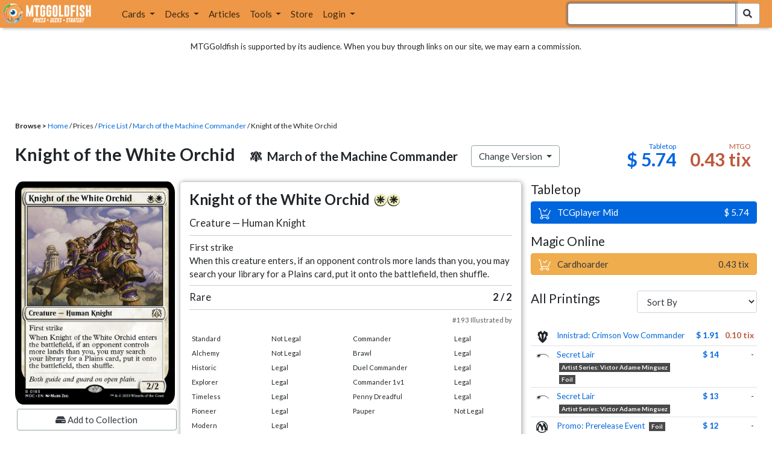

--- FILE ---
content_type: text/html; charset=utf-8
request_url: https://www.mtggoldfish.com/price/March+of+the+Machine+Commander/Knight+of+the+White+Orchid
body_size: 12352
content:
<!DOCTYPE html PUBLIC "-//W3C//DTD HTML 4.01//EN" "http://www.w3.org/TR/html4/strict.dtd">
<html data-skip-ads='false' data-theme='light' lang='en' xmlns='http://www.w3.org/1999/xhtml'>
<head>
<script async='' src='https://www.googletagmanager.com/gtag/js?id=G-PS4ZC64YQQ'></script>
<script>
  window.dataLayer = window.dataLayer || [];
  function gtag(){dataLayer.push(arguments);}
  gtag('js', new Date());
  gtag('config', 'G-PS4ZC64YQQ');
</script>
<title>Knight of the White Orchid, March of the Machine Commander (MOC) Price</title>
<meta name="description" content="Knight of the White Orchid card price from March of the Machine Commander (MOC) for Magic: the Gathering (MTG) and Magic Online (MTGO).">
<meta name="keywords" content="knight of the white orchid, march of the machine commander, moc, price, magic, mtg, magic the gathering, magic the gathering online, mtgo, mtg arena, arena, tabletop, price history">
<meta property="og:image" content="https://cdn1.mtggoldfish.com/images/gf/Knight%2Bof%2Bthe%2BWhite%2BOrchid%2B%255BMOC%255D.jpg">
<meta property="og:title" content="Knight of the White Orchid, March of the Machine Commander (MOC) Price History">
<meta property="og:type" content="website">
<meta property="og:url" content="https://www.mtggoldfish.com/price/March+of+the+Machine+Commander/Knight+of+the+White+Orchid">
<meta property="og:description" content="Knight of the White Orchid card price from March of the Machine Commander (MOC) for Magic: the Gathering (MTG) and Magic Online (MTGO).">
<meta name="twitter:card" content="summary">
<meta name="twitter:site" content="@mtggoldfish">
<link rel="alternate" type="application/atom+xml" title="ATOM" href="https://www.mtggoldfish.com/feed" />
<link rel="alternate" type="application/rss+xml" title="RSS" href="https://www.mtggoldfish.com/feed.rss" />
<link href='https://assets1.mtggoldfish.com/assets/goldfish-32-921a4c78.png' rel='apple-touch-icon'>
<link href='https://assets1.mtggoldfish.com/assets/goldfish-72-20ed8757.png' rel='apple-touch-icon' sizes='72x72'>
<link href='https://assets1.mtggoldfish.com/assets/goldfish-114-5f1ede8f.png' rel='apple-touch-icon' sizes='114x114'>
<link href='https://assets1.mtggoldfish.com/assets/goldfish-144-ca2cdea7.png' rel='apple-touch-icon' sizes='144x144'>
<link href='https://assets1.mtggoldfish.com/assets/goldfish-64-2bca3035.png' rel='apple-touch-icon-precomposed'>
<link href='https://assets1.mtggoldfish.com/assets/goldfish-32-921a4c78.png' rel='shortcut icon' type='image/png'>
<link href='https://fonts.googleapis.com/css?family=Montserrat|Open+Sans:400,700,800|Roboto' rel='stylesheet'>
<link href='https://fonts.googleapis.com/css?family=Lato:400,900' rel='stylesheet' type='text/css'>
<link href='https://use.fontawesome.com/releases/v5.5.0/css/all.css' rel='stylesheet'>
<link href='//cdn.jsdelivr.net/npm/mana-font@latest/css/mana.css' rel='stylesheet' type='text/css'>
<link href='//cdn.jsdelivr.net/npm/keyrune@latest/css/keyrune.css' rel='stylesheet' type='text/css'>
<link href='https://cdnjs.cloudflare.com/ajax/libs/codemirror/5.48.4/codemirror.min.css' rel='stylesheet'>
<!-- Editor's Style -->
<link href='https://uicdn.toast.com/editor/2.5.2/toastui-editor.min.css' rel='stylesheet'>
<meta content='text/html; charset=utf-8' http-equiv='Content-Type'>
<meta content='width=device-width, initial-scale=1' name='viewport'>
<meta content='false' name='turbo-prefetch'>
<meta name="csrf-param" content="authenticity_token" />
<meta name="csrf-token" content="xh33mAbcJcBB48JqlLmWFoiBdW61d29RMxgOctZwfSRNC93DrTpGu9-zA35CQ7DPKTvTx5IW6WWbpoZ9OjaAMQ" />
<link rel="stylesheet" href="https://assets1.mtggoldfish.com/assets/application-955b98ca.css" media="all" data-turbo-track="reload" />
<link rel="stylesheet" href="https://assets1.mtggoldfish.com/assets/print-84d9104c.css" media="print" data-turbo-track="reload" />
<script>
  (function () {
    var q = [];
    // Queue functions to run AFTER your app is interactive
    window.__onAppBoot = function (fn) { q ? q.push(fn) : fn(); };
    // Call this once your app is ready (end of your init)
    window.__markAppBootReady = function () {
      if (!q) return;
      var run = q; q = null;
      for (var i = 0; i < run.length; i++) { try { run[i](); } catch (_) {} }
    };
    // Failsafe: if your app never signals ready, run queued tasks anyway
    setTimeout(function () { if (q) window.__markAppBootReady(); }, 8000);
  })();
</script>
<link crossorigin='true' href='https://hb.vntsm.com' rel='preconnect'>
<script src="https://assets1.mtggoldfish.com/assets/application-d1493091.js" crossorigin="anonymous" defer="defer" type="module" data-turbo-track="reload" data-app-bundle="1"></script>
<script src="https://assets1.mtggoldfish.com/assets/google_analytics-b6142d13.js" defer="defer"></script>
<script>
  (function () {
    function loadVNTSM() {
      var s = document.createElement('script');
      s.src = "https://hb.vntsm.com/v4/live/vms/sites/mtggoldfish.com/index.js";
      s.async = true;
      s.crossOrigin = "anonymous";
      document.head.appendChild(s);
    }
    if (window.__onAppBoot) {
      __onAppBoot(loadVNTSM);
    } else if (document.readyState !== "loading") {
      setTimeout(loadVNTSM, 0);
    } else {
      addEventListener("DOMContentLoaded", function () { setTimeout(loadVNTSM, 0); }, { once: true });
    }
  })();
</script>
</head>
<body class=''>
<img alt="MTGGoldfish" class="layout-print-logo" src="https://assets1.mtggoldfish.com/assets/print-logo-dea946e2.png" />
<header class='layout-v3'>
<nav class='primary-navigation navbar navbar-expand-xl navbar-light'>
<div class='navbar-logo-container'>
<a href="/"><img class="layout-brand-image layout-brand-circle img-circle" alt="MTGGoldfish Icon" src="https://assets1.mtggoldfish.com/assets/mtggoldfish-mobile-nav-icon-a82857eb.png" />
<img class="layout-header-banner-logo-img layout-brand-long" alt="MTGGoldfish Logo" src="https://assets1.mtggoldfish.com/assets/mtggoldfish-website-logo-b633b084.png" />
</a></div>
<button aria-controls='navbarSupportedContent' aria-expanded='false' aria-label='Toggle navigation' class='navbar-toggler' data-target='#navbarSupportedContent' data-toggle='collapse' type='button'>
<img src="https://assets1.mtggoldfish.com/assets/svg/navbar-toggler-icon-6eacfdc1.svg" />
</button>
<form class="layout-searchbar-mobile" role="search" action="/q" accept-charset="UTF-8" method="get"><div class='layout-header-search-menu'>
<a aria-label="Home" href="/"><img class="layout-header-search-menu-logo" alt="MTGGoldfish Home" src="https://assets1.mtggoldfish.com/assets/logo-with-type-d0226f6f.png" />
</a><div class='input-group layout-navbar-input-group'>
<input type="search" name="query_string" id="query_string" class="form-control layout-search-input autocomplete-card-id-submit" autofocus="autofocus" />
<label class='sr-only' for='query_string'>Search Bar</label>
<div class='input-group-append'>
<button aria-label='Search Submit' class='fa fa-search btn btn-secondary layout-navbar-search-btn' type='submit'></button>
</div>
</div>
</div>
</form><div class='collapse navbar-collapse' id='navbarSupportedContent'>
<ul class='navbar-nav'>
<li class='nav-item dropdown'>
<a class='nav-link dropdown-toggle' data-toggle='dropdown' href='#'>
Cards
</a>
<ul class='dropdown-menu' role='menu'>
<li>
<div class='dropdown-item'>
<a href="/spoilers/Lorwyn+Eclipsed"><img alt="ECL" style="height: 20px; margin-right: 5px;" src="https://images1.mtggoldfish.com/mtg_sets/MTGECL_expsymb_m.png" />
Lorwyn Eclipsed
</a></div>
</li>
<li>
<div class='dropdown-item'>
<a href="/spoilers/Marvel+Super+Heroes"><img alt="MSH" style="height: 20px; margin-right: 5px;" src="https://images1.mtggoldfish.com/mtg_sets/6YwO4pyGY6.webp" />
Marvel Super Heroes
</a></div>
</li>
<li>
<div class='dropdown-item'>
<a href="/spoilers/Teenage+Mutant+Ninja+Turtles"><img alt="TMT" style="height: 20px; margin-right: 5px;" src="https://images1.mtggoldfish.com/mtg_sets/rjtcEAtV9y.png" />
TMNT
</a></div>
</li>
<li class='dropdown-divider' role='presentation'></li>
<li><a class="dropdown-item" href="/prices/select">Sets</a></li>
<li><a class="dropdown-item" href="/format-staples/standard">Popular</a></li>
<li class='dropdown-divider' role='presentation'></li>
<li><a class="dropdown-item" href="/prices/standard">Prices</a></li>
<li><a class="dropdown-item" href="/movers/standard">Movers and Shakers</a></li>
<li class='dropdown-divider' role='presentation'></li>
<li><a class="dropdown-item" href="/proxies/new">Create Proxies</a></li>
</ul>
</li>
<li class='nav-item dropdown'>
<a class='nav-link dropdown-toggle' data-toggle='dropdown' href='#'>
Decks
</a>
<ul class='dropdown-menu' role='menu'>
<li><a class="dropdown-item" href="/metagame/standard">Popular Decks / Metagame</a></li>
<li><a class="dropdown-item" href="/deck/custom/standard">User Submitted Decks</a></li>
<li class='dropdown-divider' role='presentation'></li>
<li><a class="dropdown-item" href="/decks/new">Create a Deck</a></li>
<li><a class="dropdown-item" href="/tools/deck_pricer">Price a Deck</a></li>
<li class='dropdown-divider' role='presentation'></li>
<li><a class="dropdown-item" href="/deck_searches/new">Deck Search</a></li>
<li><a class="dropdown-item" href="/tournament_searches/new">Tournaments</a></li>
<li class='dropdown-divider' role='presentation'></li>
<li><a class="dropdown-item" href="/superbrew">SuperBrew</a></li>
<li class='dropdown-divider' role='presentation'></li>
<li><a class="dropdown-item" href="/decks">My Decks</a></li>
</ul>
</li>
<li class='nav-item'>
<a class="nav-link" href="/articles">Articles</a>
</li>
<li class='nav-item dropdown'>
<a class='nav-link dropdown-toggle' data-toggle='dropdown' href='#'>
Tools
</a>
<ul class='dropdown-menu' role='menu'>
<li><a class="dropdown-item" href="/portfolio">My Collection</a></li>
<li><a class="dropdown-item" href="/decks">My Decks</a></li>
<li><a class="dropdown-item" href="/price_alerts">My Price Alerts</a></li>
<li class='dropdown-divider' role='presentation'></li>
<li><a class="dropdown-item" href="/premium">Premium Membership</a></li>
</ul>
</li>
<li class='nav-item'>
<a class="nav-link" href="https://www.mtggoldfishmerch.com">Store</a>
</li>
<li class='nav-item dropdown'>
<a class='nav-link dropdown-toggle' data-target='#login-modal' data-toggle='modal' href='#'>
Login
</a>
</li>
</ul>
</div>
</nav>
</header>
<main class='cd-main-content'>
<div class='container-fluid layout-container-fluid'>
<div class='layout-affiliate-disclosure'>
MTGGoldfish is supported by its audience. When you buy through links on our site, we may earn a commission.
<div class='layout-ads-top-container'>
<div id='ad-layout-header'></div>
</div>
</div>
<div id='error'>

</div>
<div data-target='card-price' id='layout-show-submenu'></div>
<div class='layout-breadcrumb'>
<strong>Browse &gt;</strong>
<a href="/">Home</a> / Prices / <a href="/prices/select">Price List</a> /
<a href="/sets/March+of+the+Machine+Commander">March of the Machine Commander</a> / Knight of the White Orchid
</div>
<a id='text'></a>
<div class='price-card-name-header'>
<h2 class='price-card-name-container'>
<div class='price-card-name-header-name'>
Knight of the White Orchid
</div>
<div class='price-card-name-header-set'>
<i class='set-symbol ss ss-moc'></i>
<span class='price-card-name-set-name'>
March&nbsp;of&nbsp;the&nbsp;Machine&nbsp;Commander
</span>
</div>
<div class='dropdown price-change-version-container'>
<div class='btn btn-secondary dropdown-toggle' data-toggle='dropdown'>
Change Version
</div>
<div class='price-change-version-dropdown dropdown-menu'>
<turbo-frame id="other-printings-dropdown" target="_top"><div class='price-card-secondary-printings-header'>
<div class='float-left'>
<h4>All Printings</h4>
</div>
<div class='float-right'>
<form class="form-inline" data-controller="form-submit" data-turbo-stream="true" action="/prices/other_printings" accept-charset="UTF-8" method="post"><input type="hidden" name="authenticity_token" value="NrT_Cl2oW1W-mp1ou2UJn095gooqc8SANtrESw1KS7y9otVR9k44LiDKXHxtny9G7sMkIw0SQrSeZExE4Qy2qQ" autocomplete="off" /><div class='form-group'>
<input type="hidden" name="card_id" id="card_id" value="Knight of the White Orchid [MOC]" autocomplete="off" />
<label class='sr-only' for='other-printings-dropdown'>Sort Other Printings</label>
<select name="other_printings_sort" id="other-printings-dropdown" class="form-control" data-action="change-&gt;form-submit#submit"><option selected="selected" value="">Sort By</option>
<option value="release_date:desc">Release Date (Newest)</option>
<option value="release_date:asc">Release Date (Oldest)</option>
<option value="price_paper:asc">Tabletop: Low to High</option>
<option value="price_paper:desc">Tabletop: High to Low</option>
<option value="price_online:asc">MTGO: Low to High</option>
<option value="price_online:desc">MTGO: High to Low</option></select>
</div>
</form></div>
</div>
<table class='table table-sm other-printings'>
<tr>
<td class='text-center'>
<i class='set-symbol ss ss-voc'></i>
</td>
<td class='name card_name'>
<span class='card_name'><a data-card-id="Knight of the White Orchid [VOC]" data-full-image="https://cdn1.mtggoldfish.com/images/gf/Knight%2Bof%2Bthe%2BWhite%2BOrchid%2B%255BVOC%255D.jpg" rel="popover" href="/price/Innistrad+Crimson+Vow+Commander/Knight+of+the+White+Orchid">Innistrad: Crimson Vow Commander</a></span>


</td>
<td class='text-right'><a class="otherPrintingsLinkPaper" href="/price/Innistrad+Crimson+Vow+Commander/Knight+of+the+White+Orchid#paper">$ 1.91</a></td>
<td class='text-right'><a class="otherPrintingsLinkOnline" href="/price/Innistrad+Crimson+Vow+Commander/Knight+of+the+White+Orchid#online">0.10 tix</a></td>
</tr>
<tr>
<td class='text-center'>
<i class='set-symbol ss ss-sld'></i>
</td>
<td class='name card_name'>
<span class='card_name'><a data-card-id="Knight of the White Orchid &lt;Artist Series: Victor Adame Minguez&gt; [SLD] (F)" data-full-image="https://cdn1.mtggoldfish.com/images/gf/Knight%2Bof%2Bthe%2BWhite%2BOrchid%2B%253CArtist%2BSeries%253A%2BVictor%2BAdame%2BMinguez%253E%2B%255BSLD%255D.jpg" rel="popover" href="/price/Secret+Lair:Foil/Knight+of+the+White+Orchid-Artist+Series+Victor+Adame+Minguez">Secret Lair</a></span>
<span class='badge badge-variation'>Artist Series: Victor Adame Minguez</span>
<span class='badge badge-foil'>Foil</span>
</td>
<td class='text-right'><a class="otherPrintingsLinkPaper" href="/price/Secret+Lair:Foil/Knight+of+the+White+Orchid-Artist+Series+Victor+Adame+Minguez#paper">$ 14</a></td>
<td class='text-right'>-</td>
</tr>
<tr>
<td class='text-center'>
<i class='set-symbol ss ss-sld'></i>
</td>
<td class='name card_name'>
<span class='card_name'><a data-card-id="Knight of the White Orchid &lt;Artist Series: Victor Adame Minguez&gt; [SLD]" data-full-image="https://cdn1.mtggoldfish.com/images/gf/Knight%2Bof%2Bthe%2BWhite%2BOrchid%2B%253CArtist%2BSeries%253A%2BVictor%2BAdame%2BMinguez%253E%2B%255BSLD%255D.jpg" rel="popover" href="/price/Secret+Lair/Knight+of+the+White+Orchid-Artist+Series+Victor+Adame+Minguez">Secret Lair</a></span>
<span class='badge badge-variation'>Artist Series: Victor Adame Minguez</span>

</td>
<td class='text-right'><a class="otherPrintingsLinkPaper" href="/price/Secret+Lair/Knight+of+the+White+Orchid-Artist+Series+Victor+Adame+Minguez#paper">$ 13</a></td>
<td class='text-right'>-</td>
</tr>
<tr>
<td class='text-center'>
<i class='set-symbol ss ss-prm-pre'></i>
</td>
<td class='name card_name'>
<span class='card_name'><a data-card-id="Knight of the White Orchid [PRM-PRE] (F)" data-full-image="https://cdn1.mtggoldfish.com/images/gf/Knight%2Bof%2Bthe%2BWhite%2BOrchid%2B%255BPRM-PRE%255D.jpg" rel="popover" href="/price/Prerelease+Cards:Foil/Knight+of+the+White+Orchid">Promo: Prerelease Event</a></span>

<span class='badge badge-foil'>Foil</span>
</td>
<td class='text-right'><a class="otherPrintingsLinkPaper" href="/price/Prerelease+Cards:Foil/Knight+of+the+White+Orchid#paper">$ 12</a></td>
<td class='text-right'>-</td>
</tr>
<tr>
<td class='text-center'>
<i class='set-symbol ss ss-pio'></i>
</td>
<td class='name card_name'>
<span class='card_name'><a data-card-id="Knight of the White Orchid [PIO]" data-full-image="https://cdn1.mtggoldfish.com/images/gf/Knight%2Bof%2Bthe%2BWhite%2BOrchid%2B%255BPIO%255D.jpg" rel="popover" href="/price/Pioneer+Masters/Knight+of+the+White+Orchid">Pioneer Masters</a></span>


<span class='badge badge-newest'>Newest</span>
</td>
<td class='text-right'>-</td>
<td class='text-right'>-</td>
</tr>
<tr>
<td class='text-center'>
<i class='set-symbol ss ss-ori'></i>
</td>
<td class='name card_name'>
<span class='card_name'><a data-card-id="Knight of the White Orchid [ORI] (F)" data-full-image="https://cdn1.mtggoldfish.com/images/gf/Knight%2Bof%2Bthe%2BWhite%2BOrchid%2B%255BORI%255D.jpg" rel="popover" href="/price/Magic+Origins:Foil/Knight+of+the+White+Orchid">Magic Origins</a></span>

<span class='badge badge-foil'>Foil</span>
</td>
<td class='text-right'><a class="otherPrintingsLinkPaper" href="/price/Magic+Origins:Foil/Knight+of+the+White+Orchid#paper">$ 8.28</a></td>
<td class='text-right'><a class="otherPrintingsLinkOnline" href="/price/Magic+Origins:Foil/Knight+of+the+White+Orchid#online">0.61 tix</a></td>
</tr>
<tr>
<td class='text-center'>
<i class='set-symbol ss ss-ori'></i>
</td>
<td class='name card_name'>
<span class='card_name'><a data-card-id="Knight of the White Orchid [ORI]" data-full-image="https://cdn1.mtggoldfish.com/images/gf/Knight%2Bof%2Bthe%2BWhite%2BOrchid%2B%255BORI%255D.jpg" rel="popover" href="/price/Magic+Origins/Knight+of+the+White+Orchid">Magic Origins</a></span>


<span class='badge badge-cheapest_online'>Cheapest</span>
<span class='badge badge-cheapest_paper'>Cheapest</span>
</td>
<td class='text-right'><a class="otherPrintingsLinkPaper" href="/price/Magic+Origins/Knight+of+the+White+Orchid#paper">$ 1.55</a></td>
<td class='text-right'><a class="otherPrintingsLinkOnline" href="/price/Magic+Origins/Knight+of+the+White+Orchid#online">0.02 tix</a></td>
</tr>
<tr>
<td class='text-center'>
<i class='set-symbol ss ss-moc'></i>
</td>
<td class='name card_name'>
<span class='card_name'><a data-card-id="Knight of the White Orchid [MOC]" data-full-image="https://cdn1.mtggoldfish.com/images/gf/Knight%2Bof%2Bthe%2BWhite%2BOrchid%2B%255BMOC%255D.jpg" rel="popover" href="/price/March+of+the+Machine+Commander/Knight+of+the+White+Orchid">March of the Machine Commander</a></span>


</td>
<td class='text-right'><a class="otherPrintingsLinkPaper" href="/price/March+of+the+Machine+Commander/Knight+of+the+White+Orchid#paper">$ 5.74</a></td>
<td class='text-right'><a class="otherPrintingsLinkOnline" href="/price/March+of+the+Machine+Commander/Knight+of+the+White+Orchid#online">0.43 tix</a></td>
</tr>
<tr>
<td class='text-center'>
<i class='set-symbol ss ss-mic'></i>
</td>
<td class='name card_name'>
<span class='card_name'><a data-card-id="Knight of the White Orchid [MIC]" data-full-image="https://cdn1.mtggoldfish.com/images/gf/Knight%2Bof%2Bthe%2BWhite%2BOrchid%2B%255BMIC%255D.jpg" rel="popover" href="/price/Innistrad+Midnight+Hunt+Commander/Knight+of+the+White+Orchid">Innistrad: Midnight Hunt Commander</a></span>


</td>
<td class='text-right'><a class="otherPrintingsLinkPaper" href="/price/Innistrad+Midnight+Hunt+Commander/Knight+of+the+White+Orchid#paper">$ 1.86</a></td>
<td class='text-right'>-</td>
</tr>
<tr>
<td class='text-center'>
<i class='set-symbol ss ss-ddg'></i>
</td>
<td class='name card_name'>
<span class='card_name'><a data-card-id="Knight of the White Orchid [DDG]" data-full-image="https://cdn1.mtggoldfish.com/images/gf/Knight%2Bof%2Bthe%2BWhite%2BOrchid%2B%255BDDG%255D.jpg" rel="popover" href="/price/Duel+Decks+Knights+vs+Dragons/Knight+of+the+White+Orchid">DD: Knights vs. Dragons</a></span>


</td>
<td class='text-right'><a class="otherPrintingsLinkPaper" href="/price/Duel+Decks+Knights+vs+Dragons/Knight+of+the+White+Orchid#paper">$ 1.78</a></td>
<td class='text-right'><a class="otherPrintingsLinkOnline" href="/price/Duel+Decks+Knights+vs+Dragons/Knight+of+the+White+Orchid#online">0.19 tix</a></td>
</tr>
<tr>
<td class='text-center'>
<i class='set-symbol ss ss-c21'></i>
</td>
<td class='name card_name'>
<span class='card_name'><a data-card-id="Knight of the White Orchid [C21]" data-full-image="https://cdn1.mtggoldfish.com/images/gf/Knight%2Bof%2Bthe%2BWhite%2BOrchid%2B%255BC21%255D.jpg" rel="popover" href="/price/Commander+2021/Knight+of+the+White+Orchid">Commander 2021</a></span>


</td>
<td class='text-right'><a class="otherPrintingsLinkPaper" href="/price/Commander+2021/Knight+of+the+White+Orchid#paper">$ 1.83</a></td>
<td class='text-right'>-</td>
</tr>
<tr>
<td class='text-center'>
<i class='set-symbol ss ss-c20'></i>
</td>
<td class='name card_name'>
<span class='card_name'><a data-card-id="Knight of the White Orchid [C20]" data-full-image="https://cdn1.mtggoldfish.com/images/gf/Knight%2Bof%2Bthe%2BWhite%2BOrchid%2B%255BC20%255D.jpg" rel="popover" href="/price/Commander+2020/Knight+of+the+White+Orchid">Commander 2020</a></span>


</td>
<td class='text-right'><a class="otherPrintingsLinkPaper" href="/price/Commander+2020/Knight+of+the+White+Orchid#paper">$ 1.77</a></td>
<td class='text-right'>-</td>
</tr>
<tr>
<td class='text-center'>
<i class='set-symbol ss ss-ala'></i>
</td>
<td class='name card_name'>
<span class='card_name'><a data-card-id="Knight of the White Orchid [ALA] (F)" data-full-image="https://cdn1.mtggoldfish.com/images/gf/Knight%2Bof%2Bthe%2BWhite%2BOrchid%2B%255BALA%255D.jpg" rel="popover" href="/price/Shards+of+Alara:Foil/Knight+of+the+White+Orchid">Shards of Alara</a></span>

<span class='badge badge-foil'>Foil</span>
</td>
<td class='text-right'><a class="otherPrintingsLinkPaper" href="/price/Shards+of+Alara:Foil/Knight+of+the+White+Orchid#paper">$ 12</a></td>
<td class='text-right'><a class="otherPrintingsLinkOnline" href="/price/Shards+of+Alara:Foil/Knight+of+the+White+Orchid#online">0.56 tix</a></td>
</tr>
<tr>
<td class='text-center'>
<i class='set-symbol ss ss-ala'></i>
</td>
<td class='name card_name'>
<span class='card_name'><a data-card-id="Knight of the White Orchid [ALA]" data-full-image="https://cdn1.mtggoldfish.com/images/gf/Knight%2Bof%2Bthe%2BWhite%2BOrchid%2B%255BALA%255D.jpg" rel="popover" href="/price/Shards+of+Alara/Knight+of+the+White+Orchid">Shards of Alara</a></span>


</td>
<td class='text-right'><a class="otherPrintingsLinkPaper" href="/price/Shards+of+Alara/Knight+of+the+White+Orchid#paper">$ 2.00</a></td>
<td class='text-right'><a class="otherPrintingsLinkOnline" href="/price/Shards+of+Alara/Knight+of+the+White+Orchid#online">0.03 tix</a></td>
</tr>
</table>
</turbo-frame>
</div>
</div>
<div class='price-card-name-header-tags'>
</div>
</h2>
<div class='price-card-current-prices'>
<!-- price_online, price_paper -->
<div class='price-box-container'>
<div class='price-box paper'>
<div class='price-box-type'>Tabletop</div>
<div class='price-box-price'>$ 5.74</div>
</div>
<div class='price-box online'>
<div class='price-box-type'>MTGO</div>
<div class='price-box-price'>0.43 tix</div>
</div>
</div>

</div>
</div>
<div class='price-container'>
<div class='price-primary-container'>
<div class='price-card-gatherer'>
<div class='price-card-image-container'>
<div class='price-card-image'>
<picture>
<span class='price-card-invisible-label'>Knight of the White Orchid</span>
<source srcset='https://cdn1.mtggoldfish.com/images/h/Knight-of-the-White-Orchid-MOC-265.jpg 1x,https://cdn1.mtggoldfish.com/images/h/Knight-of-the-White-Orchid-MOC-672.jpg 3x' type='image/jpg'>
<img class="price-card-image-image" alt="Knight of the White Orchid [MOC]" src="https://cdn1.mtggoldfish.com/images/h/Knight-of-the-White-Orchid-MOC-672.jpg" />
</picture>


</div>
<!-- price_online, price_paper -->
<div class='price-box-container'>
<div class='price-box paper'>
<div class='price-box-type'>Tabletop</div>
<div class='price-box-price'>$ 5.74</div>
</div>
<div class='price-box online'>
<div class='price-box-type'>MTGO</div>
<div class='price-box-price'>0.43 tix</div>
</div>
</div>

<div class='price-card-version-container'>
<div class='price-card-name-header-name'>
<div class='price-card-name-set-name'>
Knight of the White Orchid
</div>
</div>
<div class='price-card-name-header-set'>
<i class='set-symbol ss ss-moc'></i>
<span class='price-card-name-set-name'>
March&nbsp;of&nbsp;the&nbsp;Machine&nbsp;Commander
</span>
</div>
<button class='btn btn-secondary' data-target='#change-version-modal' data-toggle='modal' type='button'>
Change Version
</button>
</div>
<div class='price-card-tools-container'>
<a data-toggle="modal" data-target="#modal-collection-add" class="btn btn-secondary price-card-price-alert-btn" href="javascript:void(0);"><span class='fa fa-hdd'></span>
Add to Collection
</a><a data-toggle="modal" data-target="#modal-price-alert" class="btn btn-secondary price-card-price-alert-btn" href="javascript:void(0);"><span class='fa fa-bell'></span>
Create Price Alert
</a></div>
</div>
<div class='gatherer-container'>
<h3 class='gatherer-name'>
Knight of the White Orchid
<span class='manacost' aria-label='mana cost: white white'><i class='ms ms-w ms-cost ms-shadow'></i><i class='ms ms-w ms-cost ms-shadow'></i></span>
</h3>
<p id='oracle-collapse-control'>
<a data-toggle='collapse' href='#oracle-text'>
Show Card Oracle Text
<span class='fa collapse-indicator'></span>
</a>
</p>
<div class='collapse' id='oracle-text'>
<p class='gatherer-type'>
Creature — Human Knight
</p>
<p class='gatherer-oracle'>First strike<br>When this creature enters, if an opponent controls more lands than you, you may search your library for a Plains card, put it onto the battlefield, then shuffle.</p>
<div class='gatherer-type-power'>
<div class='gatherer-rarity'>Rare</div>
<div class='gatherer-power'>2 /  2</div>
</div>
<div class='gatherer-collectors'>#193 Illustrated by </div>

</div>
<div class='gatherer-legality'>
<table class='table table-sm table-gatherer-legality'>
<tr>
<td>Standard</td>
<td>Not Legal</td>
</tr>
<tr>
<td>Alchemy</td>
<td>Not Legal</td>
</tr>
<tr>
<td>Historic</td>
<td>Legal</td>
</tr>
<tr>
<td>Explorer</td>
<td>Legal</td>
</tr>
<tr>
<td>Timeless</td>
<td>Legal</td>
</tr>
<tr>
<td>Pioneer</td>
<td>Legal</td>
</tr>
<tr>
<td>Modern</td>
<td>Legal</td>
</tr>
<tr>
<td>Legacy</td>
<td>Legal</td>
</tr>
<tr>
<td>Vintage</td>
<td>Legal</td>
</tr>
</table>
<table class='table table-sm table-gatherer-legality'>
<tr>
<td>Commander</td>
<td>Legal</td>
</tr>
<tr>
<td>Brawl</td>
<td>Legal</td>
</tr>
<tr>
<td>Duel Commander</td>
<td>Legal</td>
</tr>
<tr>
<td>Commander 1v1</td>
<td>Legal</td>
</tr>
<tr>
<td>Penny Dreadful</td>
<td>Legal</td>
</tr>
<tr>
<td>Pauper</td>
<td>Not Legal</td>
</tr>
</table>
</div>
</div>
<div class='price-card-purchase price-card-purchase-mobile'>
<div class='price-card-sell-prices'>
<h4 class='price-card-purchase-header'>Tabletop</h4>
<!-- url, title, price, classes -->
<a class="btn-shop btn price-card-purchase-button btn-paper" rel="nofollow" target="_blank" onclick="track(&#39;tcgplayer mid&#39;, encodeURI(&quot;https://partner.tcgplayer.com/c/4952959/1830156/21018?u=https%3A%2F%2Fwww.tcgplayer.com%2Fproduct%2F491363%3FLanguage%3DEnglish&quot;));" href="https://partner.tcgplayer.com/c/4952959/1830156/21018?u=https%3A%2F%2Fwww.tcgplayer.com%2Fproduct%2F491363%3FLanguage%3DEnglish"><div class='btn-shop-label'>
<img alt="Shopping Cart Icon" src="https://assets1.mtggoldfish.com/assets/shopping-cart-muted-26500464.svg" />
TCGplayer Mid
</div>
<span class='btn-shop-price'>
&nbsp;
$ 5.74
</span>
<div style='clear:both;'></div>
</a>

<h4 class='price-card-purchase-header'>Magic Online</h4>
<!-- url, title, price, classes -->
<a class="btn-shop btn price-card-purchase-button btn-online" rel="nofollow" target="_blank" onclick="track(&#39;cardhoarder&#39;, encodeURI(&quot;https://www.cardhoarder.com/cards/110834?utm_campaign=affiliate&amp;utm_source=mtggoldfish&amp;utm_medium=card&amp;affiliate_id=mtggoldfish&amp;ref=card,knight-of-the-white-orchid-moc&quot;));" data-track="1" data-category="affiliate" data-action="cardhoarder" data-label="card" data-value="0" href="https://www.cardhoarder.com/cards/110834?utm_campaign=affiliate&amp;utm_source=mtggoldfish&amp;utm_medium=card&amp;affiliate_id=mtggoldfish&amp;ref=card,knight-of-the-white-orchid-moc"><div class='btn-shop-label'>
<img alt="Shopping Cart Icon" src="https://assets1.mtggoldfish.com/assets/shopping-cart-muted-26500464.svg" />
Cardhoarder
</div>
<span class='btn-shop-price'>
&nbsp;
0.43 tix
</span>
<div style='clear:both;'></div>
</a>
</div>
<div class='price-card-buy-prices' style='display:none;'>
<p class='text-right'>
<br>
<em>No vendors are currently buying this card.</em>
</p>
<p class='card-conduit-text-placement text-small' style='margin: 1rem; clear:both; margin-top: 2rem;'>
<img alt="Card Conduit Logo" class="card-conduit-logo" src="https://assets1.mtggoldfish.com/assets/svg/card-conduit-logo-19c89896.svg" />
<a target="_blank" onclick="track(&#39;cardconduit&#39;, encodeURI(&quot;https://cardconduit.com/goldfish&quot;));" href="https://cardconduit.com/goldfish">Easily sell your cards with CardConduit. Receive 10% off with the code GOLDFISH!</a>
</p>
<p class='text-right'>
<button class='btn btn-secondary btn-price-card-show-sell'>Show Purchase Prices +</button>
</p>
</div>

</div>
</div>
<div class='price-row'>
<div class='price-card-history'>
<div class='price-card-history-container'>
<div class='clearfix'>
<h3 class='float-left'>Price History</h3>
<ul class='nav nav-pills' data-controller='type-preference-toggle' id='dropdown-type-selector'>
<li class='dropdown nav-item'>
<a class='paper active nav-link dropdown-toggle' data-toggle='dropdown' href='#'>
Tabletop
<b class='caret'></b>
</a>
<div class='dropdown-menu'>
<a class='dropdown-item' data-action='click-&gt;type-preference-toggle#paper' data-toggle='tab' href='#tab-paper'>Tabletop</a>
<a class='dropdown-item' data-action='click-&gt;type-preference-toggle#online' data-toggle='tab' href='#tab-online'>MTGO</a>
</div>
</li>
</ul>
<ul class='type-switcher-tabs nav nav-pills deck-type-menu' data-controller='type-preference-toggle' id='priceHistoryTabs' role='tablist'>
<li class='btn-type-menu nav-item' role='tab'>
<a class='nav-link paper' data-action='click-&gt;type-preference-toggle#paper' data-toggle='tab' href='#tab-paper'>Tabletop</a>
</li>
<li class='btn-type-menu nav-item' role='tab'>
<a class='nav-link online' data-action='click-&gt;type-preference-toggle#online' data-toggle='tab' href='#tab-online'>MTGO</a>
</li>
</ul>
</div>
<button class='btn btn-lg btn-danger' data-content='' data-html='true' data-placement='top' data-toggle='popover' id='price-event-annotation' type='button'>
<span class='sr-only'>Price Graph Annotation</span>
</button>
<div class='tab-content clearfix tab-card'>
<div class='tab-pane tab-card' data-price-history-component='true' data-type='online' id='tab-online'>
<p class='text-center'>
<img src="https://assets1.mtggoldfish.com/assets/ajax-spinner-7edc440e.gif" />
</p>
</div>
<div class='tab-pane tab-card' data-price-history-component='true' data-type='paper' id='tab-paper'>
<p class='text-center'>
<img src="https://assets1.mtggoldfish.com/assets/ajax-spinner-7edc440e.gif" />
</p>
</div>
</div>
</div>
<script>
  window.MTGGoldfish = window.MTGGoldfish || {};
  window.MTGGoldfish.onDocumentReadyArray = window.MTGGoldfish.onDocumentReadyArray || [];
  window.MTGGoldfish.onDocumentReadyArray.push(function() {
    initializeCardPriceHistoryComponent("priceHistoryTabs", "Knight of the White Orchid [MOC]", "card");
    initializeCardPriceHistoryComponent("dropdown-type-selector", "Knight of the White Orchid [MOC]", "card");
  });
</script>

</div>
</div>
<div class='price-card-recent-decks'>
<turbo-frame id="recent-decks-Knight of the White Orchid [MOC]" src="/cards/recent_decks?card_id=Knight+of+the+White+Orchid+%5BMOC%5D"><div class='text-center'>
<img alt="Loading Indicator" class="ajax-spinner" src="https://assets1.mtggoldfish.com/assets/ajax-spinner-7edc440e.gif" />
</div>
</turbo-frame></div>
<div class='cardkingdom-widget'>
<turbo-frame loading="lazy" id="8d0c2bb0-9df6-4c4a-867b-ce5b51b8afbd" src="/cardkingdom/price_widget?card_id=Knight%2Bof%2Bthe%2BWhite%2BOrchid%2B%255BMOC%255D&amp;widget_id=8d0c2bb0-9df6-4c4a-867b-ce5b51b8afbd"><div class='text-center'>
<img alt="Loading Indicator" class="ajax-spinner" src="https://assets1.mtggoldfish.com/assets/ajax-spinner-7edc440e.gif" />
</div>
</turbo-frame></div>
<turbo-frame loading="lazy" id="6fa9df72-0f19-49d3-a440-eb640a3b65f8" src="/ebay_listings?card_id=Knight%2Bof%2Bthe%2BWhite%2BOrchid%2B%255BMOC%255D&amp;source=card-detail-page&amp;title=Right+now+on+Ebay+...&amp;widget_id=6fa9df72-0f19-49d3-a440-eb640a3b65f8"><div class='text-center'>
<img alt="Loading Indicator" class="ajax-spinner" src="https://assets1.mtggoldfish.com/assets/ajax-spinner-7edc440e.gif" />
</div>
</turbo-frame><turbo-frame loading="lazy" id="89cfb87b-5d39-4878-860a-ed534bb7113a" src="/tcgplayer/price_widget?card_id=Knight%2Bof%2Bthe%2BWhite%2BOrchid%2B%255BMOC%255D&amp;widget_id=89cfb87b-5d39-4878-860a-ed534bb7113a"><div class='text-center'>
<img alt="Loading Indicator" class="ajax-spinner" src="https://assets1.mtggoldfish.com/assets/ajax-spinner-7edc440e.gif" />
</div>
</turbo-frame><div data-react-class="GradedCardListings" data-react-props="{&quot;cardId&quot;:&quot;Knight of the White Orchid [MOC]&quot;}" data-react-cache-id="GradedCardListings-0"></div>
</div>
<div class='price-secondary-container'>
<div class='price-card-purchase price-card-purchase-desktop'>
<div class='price-card-sell-prices'>
<h4 class='price-card-purchase-header'>Tabletop</h4>
<!-- url, title, price, classes -->
<a class="btn-shop btn price-card-purchase-button btn-paper" rel="nofollow" target="_blank" onclick="track(&#39;tcgplayer mid&#39;, encodeURI(&quot;https://partner.tcgplayer.com/c/4952959/1830156/21018?u=https%3A%2F%2Fwww.tcgplayer.com%2Fproduct%2F491363%3FLanguage%3DEnglish&quot;));" href="https://partner.tcgplayer.com/c/4952959/1830156/21018?u=https%3A%2F%2Fwww.tcgplayer.com%2Fproduct%2F491363%3FLanguage%3DEnglish"><div class='btn-shop-label'>
<img alt="Shopping Cart Icon" src="https://assets1.mtggoldfish.com/assets/shopping-cart-muted-26500464.svg" />
TCGplayer Mid
</div>
<span class='btn-shop-price'>
&nbsp;
$ 5.74
</span>
<div style='clear:both;'></div>
</a>

<h4 class='price-card-purchase-header'>Magic Online</h4>
<!-- url, title, price, classes -->
<a class="btn-shop btn price-card-purchase-button btn-online" rel="nofollow" target="_blank" onclick="track(&#39;cardhoarder&#39;, encodeURI(&quot;https://www.cardhoarder.com/cards/110834?utm_campaign=affiliate&amp;utm_source=mtggoldfish&amp;utm_medium=card&amp;affiliate_id=mtggoldfish&amp;ref=card,knight-of-the-white-orchid-moc&quot;));" data-track="1" data-category="affiliate" data-action="cardhoarder" data-label="card" data-value="0" href="https://www.cardhoarder.com/cards/110834?utm_campaign=affiliate&amp;utm_source=mtggoldfish&amp;utm_medium=card&amp;affiliate_id=mtggoldfish&amp;ref=card,knight-of-the-white-orchid-moc"><div class='btn-shop-label'>
<img alt="Shopping Cart Icon" src="https://assets1.mtggoldfish.com/assets/shopping-cart-muted-26500464.svg" />
Cardhoarder
</div>
<span class='btn-shop-price'>
&nbsp;
0.43 tix
</span>
<div style='clear:both;'></div>
</a>
</div>
<div class='price-card-buy-prices' style='display:none;'>
<p class='text-right'>
<br>
<em>No vendors are currently buying this card.</em>
</p>
<p class='card-conduit-text-placement text-small' style='margin: 1rem; clear:both; margin-top: 2rem;'>
<img alt="Card Conduit Logo" class="card-conduit-logo" src="https://assets1.mtggoldfish.com/assets/svg/card-conduit-logo-19c89896.svg" />
<a target="_blank" onclick="track(&#39;cardconduit&#39;, encodeURI(&quot;https://cardconduit.com/goldfish&quot;));" href="https://cardconduit.com/goldfish">Easily sell your cards with CardConduit. Receive 10% off with the code GOLDFISH!</a>
</p>
<p class='text-right'>
<button class='btn btn-secondary btn-price-card-show-sell'>Show Purchase Prices +</button>
</p>
</div>

</div>
<div class='price-card-secondary-ad'>
<div id="ad-layout-content-primary"></div>

</div>
<a id='printings'></a>
<div class='price-card-secondary-printings'>
<turbo-frame id="other-printings-sidebar" target="_top"><div class='price-card-secondary-printings-header'>
<div class='float-left'>
<h4>All Printings</h4>
</div>
<div class='float-right'>
<form class="form-inline" data-controller="form-submit" data-turbo-stream="true" action="/prices/other_printings" accept-charset="UTF-8" method="post"><input type="hidden" name="authenticity_token" value="OKwxupMhBs_d32Ojd6oCI2S0mmnFVrfdTLXy4ib7KCizuhvhOMdltEOPorehUCT6xQ48wOI3MenkC3rtyr3VPQ" autocomplete="off" /><div class='form-group'>
<input type="hidden" name="card_id" id="card_id" value="Knight of the White Orchid [MOC]" autocomplete="off" />
<label class='sr-only' for='other-printings-sidebar'>Sort Other Printings</label>
<select name="other_printings_sort" id="other-printings-sidebar" class="form-control" data-action="change-&gt;form-submit#submit"><option selected="selected" value="">Sort By</option>
<option value="release_date:desc">Release Date (Newest)</option>
<option value="release_date:asc">Release Date (Oldest)</option>
<option value="price_paper:asc">Tabletop: Low to High</option>
<option value="price_paper:desc">Tabletop: High to Low</option>
<option value="price_online:asc">MTGO: Low to High</option>
<option value="price_online:desc">MTGO: High to Low</option></select>
</div>
</form></div>
</div>
<table class='table table-sm other-printings'>
<tr>
<td class='text-center'>
<i class='set-symbol ss ss-voc'></i>
</td>
<td class='name card_name'>
<span class='card_name'><a data-card-id="Knight of the White Orchid [VOC]" data-full-image="https://cdn1.mtggoldfish.com/images/gf/Knight%2Bof%2Bthe%2BWhite%2BOrchid%2B%255BVOC%255D.jpg" rel="popover" href="/price/Innistrad+Crimson+Vow+Commander/Knight+of+the+White+Orchid">Innistrad: Crimson Vow Commander</a></span>


</td>
<td class='text-right'><a class="otherPrintingsLinkPaper" href="/price/Innistrad+Crimson+Vow+Commander/Knight+of+the+White+Orchid#paper">$ 1.91</a></td>
<td class='text-right'><a class="otherPrintingsLinkOnline" href="/price/Innistrad+Crimson+Vow+Commander/Knight+of+the+White+Orchid#online">0.10 tix</a></td>
</tr>
<tr>
<td class='text-center'>
<i class='set-symbol ss ss-sld'></i>
</td>
<td class='name card_name'>
<span class='card_name'><a data-card-id="Knight of the White Orchid &lt;Artist Series: Victor Adame Minguez&gt; [SLD] (F)" data-full-image="https://cdn1.mtggoldfish.com/images/gf/Knight%2Bof%2Bthe%2BWhite%2BOrchid%2B%253CArtist%2BSeries%253A%2BVictor%2BAdame%2BMinguez%253E%2B%255BSLD%255D.jpg" rel="popover" href="/price/Secret+Lair:Foil/Knight+of+the+White+Orchid-Artist+Series+Victor+Adame+Minguez">Secret Lair</a></span>
<span class='badge badge-variation'>Artist Series: Victor Adame Minguez</span>
<span class='badge badge-foil'>Foil</span>
</td>
<td class='text-right'><a class="otherPrintingsLinkPaper" href="/price/Secret+Lair:Foil/Knight+of+the+White+Orchid-Artist+Series+Victor+Adame+Minguez#paper">$ 14</a></td>
<td class='text-right'>-</td>
</tr>
<tr>
<td class='text-center'>
<i class='set-symbol ss ss-sld'></i>
</td>
<td class='name card_name'>
<span class='card_name'><a data-card-id="Knight of the White Orchid &lt;Artist Series: Victor Adame Minguez&gt; [SLD]" data-full-image="https://cdn1.mtggoldfish.com/images/gf/Knight%2Bof%2Bthe%2BWhite%2BOrchid%2B%253CArtist%2BSeries%253A%2BVictor%2BAdame%2BMinguez%253E%2B%255BSLD%255D.jpg" rel="popover" href="/price/Secret+Lair/Knight+of+the+White+Orchid-Artist+Series+Victor+Adame+Minguez">Secret Lair</a></span>
<span class='badge badge-variation'>Artist Series: Victor Adame Minguez</span>

</td>
<td class='text-right'><a class="otherPrintingsLinkPaper" href="/price/Secret+Lair/Knight+of+the+White+Orchid-Artist+Series+Victor+Adame+Minguez#paper">$ 13</a></td>
<td class='text-right'>-</td>
</tr>
<tr>
<td class='text-center'>
<i class='set-symbol ss ss-prm-pre'></i>
</td>
<td class='name card_name'>
<span class='card_name'><a data-card-id="Knight of the White Orchid [PRM-PRE] (F)" data-full-image="https://cdn1.mtggoldfish.com/images/gf/Knight%2Bof%2Bthe%2BWhite%2BOrchid%2B%255BPRM-PRE%255D.jpg" rel="popover" href="/price/Prerelease+Cards:Foil/Knight+of+the+White+Orchid">Promo: Prerelease Event</a></span>

<span class='badge badge-foil'>Foil</span>
</td>
<td class='text-right'><a class="otherPrintingsLinkPaper" href="/price/Prerelease+Cards:Foil/Knight+of+the+White+Orchid#paper">$ 12</a></td>
<td class='text-right'>-</td>
</tr>
<tr>
<td class='text-center'>
<i class='set-symbol ss ss-pio'></i>
</td>
<td class='name card_name'>
<span class='card_name'><a data-card-id="Knight of the White Orchid [PIO]" data-full-image="https://cdn1.mtggoldfish.com/images/gf/Knight%2Bof%2Bthe%2BWhite%2BOrchid%2B%255BPIO%255D.jpg" rel="popover" href="/price/Pioneer+Masters/Knight+of+the+White+Orchid">Pioneer Masters</a></span>


<span class='badge badge-newest'>Newest</span>
</td>
<td class='text-right'>-</td>
<td class='text-right'>-</td>
</tr>
<tr>
<td class='text-center'>
<i class='set-symbol ss ss-ori'></i>
</td>
<td class='name card_name'>
<span class='card_name'><a data-card-id="Knight of the White Orchid [ORI] (F)" data-full-image="https://cdn1.mtggoldfish.com/images/gf/Knight%2Bof%2Bthe%2BWhite%2BOrchid%2B%255BORI%255D.jpg" rel="popover" href="/price/Magic+Origins:Foil/Knight+of+the+White+Orchid">Magic Origins</a></span>

<span class='badge badge-foil'>Foil</span>
</td>
<td class='text-right'><a class="otherPrintingsLinkPaper" href="/price/Magic+Origins:Foil/Knight+of+the+White+Orchid#paper">$ 8.28</a></td>
<td class='text-right'><a class="otherPrintingsLinkOnline" href="/price/Magic+Origins:Foil/Knight+of+the+White+Orchid#online">0.61 tix</a></td>
</tr>
<tr>
<td class='text-center'>
<i class='set-symbol ss ss-ori'></i>
</td>
<td class='name card_name'>
<span class='card_name'><a data-card-id="Knight of the White Orchid [ORI]" data-full-image="https://cdn1.mtggoldfish.com/images/gf/Knight%2Bof%2Bthe%2BWhite%2BOrchid%2B%255BORI%255D.jpg" rel="popover" href="/price/Magic+Origins/Knight+of+the+White+Orchid">Magic Origins</a></span>


<span class='badge badge-cheapest_online'>Cheapest</span>
<span class='badge badge-cheapest_paper'>Cheapest</span>
</td>
<td class='text-right'><a class="otherPrintingsLinkPaper" href="/price/Magic+Origins/Knight+of+the+White+Orchid#paper">$ 1.55</a></td>
<td class='text-right'><a class="otherPrintingsLinkOnline" href="/price/Magic+Origins/Knight+of+the+White+Orchid#online">0.02 tix</a></td>
</tr>
<tr>
<td class='text-center'>
<i class='set-symbol ss ss-moc'></i>
</td>
<td class='name card_name'>
<span class='card_name'><a data-card-id="Knight of the White Orchid [MOC]" data-full-image="https://cdn1.mtggoldfish.com/images/gf/Knight%2Bof%2Bthe%2BWhite%2BOrchid%2B%255BMOC%255D.jpg" rel="popover" href="/price/March+of+the+Machine+Commander/Knight+of+the+White+Orchid">March of the Machine Commander</a></span>


</td>
<td class='text-right'><a class="otherPrintingsLinkPaper" href="/price/March+of+the+Machine+Commander/Knight+of+the+White+Orchid#paper">$ 5.74</a></td>
<td class='text-right'><a class="otherPrintingsLinkOnline" href="/price/March+of+the+Machine+Commander/Knight+of+the+White+Orchid#online">0.43 tix</a></td>
</tr>
<tr>
<td class='text-center'>
<i class='set-symbol ss ss-mic'></i>
</td>
<td class='name card_name'>
<span class='card_name'><a data-card-id="Knight of the White Orchid [MIC]" data-full-image="https://cdn1.mtggoldfish.com/images/gf/Knight%2Bof%2Bthe%2BWhite%2BOrchid%2B%255BMIC%255D.jpg" rel="popover" href="/price/Innistrad+Midnight+Hunt+Commander/Knight+of+the+White+Orchid">Innistrad: Midnight Hunt Commander</a></span>


</td>
<td class='text-right'><a class="otherPrintingsLinkPaper" href="/price/Innistrad+Midnight+Hunt+Commander/Knight+of+the+White+Orchid#paper">$ 1.86</a></td>
<td class='text-right'>-</td>
</tr>
<tr>
<td class='text-center'>
<i class='set-symbol ss ss-ddg'></i>
</td>
<td class='name card_name'>
<span class='card_name'><a data-card-id="Knight of the White Orchid [DDG]" data-full-image="https://cdn1.mtggoldfish.com/images/gf/Knight%2Bof%2Bthe%2BWhite%2BOrchid%2B%255BDDG%255D.jpg" rel="popover" href="/price/Duel+Decks+Knights+vs+Dragons/Knight+of+the+White+Orchid">DD: Knights vs. Dragons</a></span>


</td>
<td class='text-right'><a class="otherPrintingsLinkPaper" href="/price/Duel+Decks+Knights+vs+Dragons/Knight+of+the+White+Orchid#paper">$ 1.78</a></td>
<td class='text-right'><a class="otherPrintingsLinkOnline" href="/price/Duel+Decks+Knights+vs+Dragons/Knight+of+the+White+Orchid#online">0.19 tix</a></td>
</tr>
<tr>
<td class='text-center'>
<i class='set-symbol ss ss-c21'></i>
</td>
<td class='name card_name'>
<span class='card_name'><a data-card-id="Knight of the White Orchid [C21]" data-full-image="https://cdn1.mtggoldfish.com/images/gf/Knight%2Bof%2Bthe%2BWhite%2BOrchid%2B%255BC21%255D.jpg" rel="popover" href="/price/Commander+2021/Knight+of+the+White+Orchid">Commander 2021</a></span>


</td>
<td class='text-right'><a class="otherPrintingsLinkPaper" href="/price/Commander+2021/Knight+of+the+White+Orchid#paper">$ 1.83</a></td>
<td class='text-right'>-</td>
</tr>
<tr>
<td class='text-center'>
<i class='set-symbol ss ss-c20'></i>
</td>
<td class='name card_name'>
<span class='card_name'><a data-card-id="Knight of the White Orchid [C20]" data-full-image="https://cdn1.mtggoldfish.com/images/gf/Knight%2Bof%2Bthe%2BWhite%2BOrchid%2B%255BC20%255D.jpg" rel="popover" href="/price/Commander+2020/Knight+of+the+White+Orchid">Commander 2020</a></span>


</td>
<td class='text-right'><a class="otherPrintingsLinkPaper" href="/price/Commander+2020/Knight+of+the+White+Orchid#paper">$ 1.77</a></td>
<td class='text-right'>-</td>
</tr>
<tr>
<td class='text-center'>
<i class='set-symbol ss ss-ala'></i>
</td>
<td class='name card_name'>
<span class='card_name'><a data-card-id="Knight of the White Orchid [ALA] (F)" data-full-image="https://cdn1.mtggoldfish.com/images/gf/Knight%2Bof%2Bthe%2BWhite%2BOrchid%2B%255BALA%255D.jpg" rel="popover" href="/price/Shards+of+Alara:Foil/Knight+of+the+White+Orchid">Shards of Alara</a></span>

<span class='badge badge-foil'>Foil</span>
</td>
<td class='text-right'><a class="otherPrintingsLinkPaper" href="/price/Shards+of+Alara:Foil/Knight+of+the+White+Orchid#paper">$ 12</a></td>
<td class='text-right'><a class="otherPrintingsLinkOnline" href="/price/Shards+of+Alara:Foil/Knight+of+the+White+Orchid#online">0.56 tix</a></td>
</tr>
<tr>
<td class='text-center'>
<i class='set-symbol ss ss-ala'></i>
</td>
<td class='name card_name'>
<span class='card_name'><a data-card-id="Knight of the White Orchid [ALA]" data-full-image="https://cdn1.mtggoldfish.com/images/gf/Knight%2Bof%2Bthe%2BWhite%2BOrchid%2B%255BALA%255D.jpg" rel="popover" href="/price/Shards+of+Alara/Knight+of+the+White+Orchid">Shards of Alara</a></span>


</td>
<td class='text-right'><a class="otherPrintingsLinkPaper" href="/price/Shards+of+Alara/Knight+of+the+White+Orchid#paper">$ 2.00</a></td>
<td class='text-right'><a class="otherPrintingsLinkOnline" href="/price/Shards+of+Alara/Knight+of+the+White+Orchid#online">0.03 tix</a></td>
</tr>
</table>
</turbo-frame>
</div>
</div>
</div>
<div aria-hidden='true' aria-labelledby='modal-price-alert-title' class='logged_in-modal modal fade' id='modal-price-alert' role='dialog' tabindex='-1'>
<div class='modal-dialog price-card-price-alert-modal'>
<div class='modal-content'>
<div class='modal-header'>
<h4 class='modal-title' id='modal-price-alert-title'>Price Alert</h4>
<button aria-hidden='true' class='close' data-dismiss='modal' type='button'>×</button>
</div>
<div class='modal-body clearfix'>
<div class='mb-2'>
Notify me when
Knight of the White Orchid
<i class='set-symbol ss ss-moc'></i>
...
</div>
<form role="form" class="form-inline form-inline-desktop price-alert price-alert_form" id="new_price_alert" action="/price_alerts" accept-charset="UTF-8" method="post"><input type="hidden" name="authenticity_token" value="3uZEd-R6M5CJfoHelmyhbS7pE5cJ8Ky7Np6KSG3Whn5V8G4sT5xQ6xcuQMpAloe0j1O1Pi6RKo-eIAJHgZB7aw" autocomplete="off" />
<input id="price-alert-card-id" autocomplete="off" type="hidden" value="Knight of the White Orchid [MOC]" name="price_alert[card_id]" />
<div class="form-group"><label class="sr-only required" for="price_alert_operator">Operator</label><select class="form-control" name="price_alert[operator]" id="price_alert_operator"><option value="&gt;">is greater than</option>
<option value="&lt;">is less than</option></select></div>
<div class="form-group"><label class="sr-only" for="price-alert-target_price">Target price</label><div class="input-group"><div class="input-group-prepend"><span class="input-group-text">$</span></div><input class="form-control input-sm" id="price-alert-target_price" type="text" name="price_alert[target_price]" /></div></div>
<div class="form-group"><label class="sr-only required" for="price_alert_type">Type</label><select class="form-control" name="price_alert[type]" id="price_alert_type"><option value="paper">in paper</option>
<option value="online">on Magic Online</option></select></div>
<div class='form-group'>
<input type="submit" name="commit" value="Create" id="price-alert-submit" class="btn btn-primary" data-disable-with="Create" />
</div>
</form>
</div>
</div>
</div>
</div>
<div aria-hidden='true' aria-labelledby='modal-collection-add-title' class='logged_in-modal modal fade' id='modal-collection-add' role='dialog' tabindex='-1'>
<div class='modal-dialog price-card-price-alert-modal'>
<div class='modal-content'>
<div class='modal-header'>
<h4 class='modal-title' id='modal-collection-add-title'>Add to Collection</h4>
<button aria-hidden='true' class='close' data-dismiss='modal' type='button'>×</button>
</div>
<div class='modal-body clearfix'>
<p>
Add
Knight of the White Orchid
<i class='set-symbol ss ss-moc'></i>
to your collection.
</p>
<form class="form-inline form-inline-desktop" action="/portfolio/add" accept-charset="UTF-8" method="post"><input type="hidden" name="authenticity_token" value="6TwXPH4R1hgc3BiKN9LwkJAfa2s8xGD00DvATmpZGIxiKj1n1fe1Y4KM2Z7hKNZJMaXNwhul5sB4hUhBhh_lmQ" autocomplete="off" /><input type="hidden" name="card_name" id="card_name" value="Knight of the White Orchid [MOC]" class="portfolio_type_setting" autocomplete="off" />
<div class='form-group'>
<label>Collection:</label>
<select name="type" id="collectionAdd-type" class="form-control"><option value="online">online</option>
<option value="paper">paper</option>
<option value="arena">arena</option></select>
</div>
<div class='form-group'>
<label>Qty:</label>
<input type="text" name="quantity" id="portfolio-add-qty-input" value="1" class="form-control quick-add-control" />
</div>
<div class='form-group'>
<input type="submit" name="commit" value="Add" class="btn btn-primary" data-disable-with="Add" />
</div>
</form></div>
</div>
</div>
</div>
<div id='disqus_thread'></div>
<script>
  var disqus_shortname = 'mtggoldfish'; // required: replace example with your forum shortname
  var disqus_identifier = 'Knight of the White Orchid [MOC]';
  var disqus_title = 'Knight of the White Orchid [MOC]';
  (function() {
  var dsq = document.createElement('script'); dsq.type = 'text/javascript'; dsq.async = true;
  dsq.src = '//' + disqus_shortname + '.disqus.com/embed.js';
  (document.getElementsByTagName('head')[0] || document.getElementsByTagName('body')[0]).appendChild(dsq);
  })();
</script>
<noscript>
Please enable JavaScript to view the
<a href='http://disqus.com/?ref_noscript'>comments powered by Disqus.</a>
</noscript>

<script src="https://assets1.mtggoldfish.com/assets/metagame-37fde31f.js"></script>
<div class='modal' id='change-version-modal' role='dialog' tabindex='-1'>
<div class='modal-dialog' role='document'>
<div class='modal-content'>
<div class='modal-header'>
<h4>All Printings</h4>
<button aria-label='Close' class='close' data-dismiss='modal' type='button'>
<span aria-hidden='true'>×</span>
</button>
</div>
<div class='modal-body'>
<turbo-frame id="other-printings-modal" target="_top"><div class='price-card-secondary-printings-header'>
<div class='float-left'>
<h4>All Printings</h4>
</div>
<div class='float-right'>
<form class="form-inline" data-controller="form-submit" data-turbo-stream="true" action="/prices/other_printings" accept-charset="UTF-8" method="post"><input type="hidden" name="authenticity_token" value="Z6XS6pzurhRjgMZcchw7mmvEvvNJXEqK3Q5s4GooyJ3ss_ixNwjNb_3QB0ik5h1Dyn4YWm49zL51sOTvhm41iA" autocomplete="off" /><div class='form-group'>
<input type="hidden" name="card_id" id="card_id" value="Knight of the White Orchid [MOC]" autocomplete="off" />
<label class='sr-only' for='other-printings-modal'>Sort Other Printings</label>
<select name="other_printings_sort" id="other-printings-modal" class="form-control" data-action="change-&gt;form-submit#submit"><option selected="selected" value="">Sort By</option>
<option value="release_date:desc">Release Date (Newest)</option>
<option value="release_date:asc">Release Date (Oldest)</option>
<option value="price_paper:asc">Tabletop: Low to High</option>
<option value="price_paper:desc">Tabletop: High to Low</option>
<option value="price_online:asc">MTGO: Low to High</option>
<option value="price_online:desc">MTGO: High to Low</option></select>
</div>
</form></div>
</div>
<table class='table table-sm other-printings'>
<tr>
<td class='text-center'>
<i class='set-symbol ss ss-voc'></i>
</td>
<td class='name card_name'>
<span class='card_name'><a data-card-id="Knight of the White Orchid [VOC]" data-full-image="https://cdn1.mtggoldfish.com/images/gf/Knight%2Bof%2Bthe%2BWhite%2BOrchid%2B%255BVOC%255D.jpg" rel="popover" href="/price/Innistrad+Crimson+Vow+Commander/Knight+of+the+White+Orchid">Innistrad: Crimson Vow Commander</a></span>


</td>
<td class='text-right'><a class="otherPrintingsLinkPaper" href="/price/Innistrad+Crimson+Vow+Commander/Knight+of+the+White+Orchid#paper">$ 1.91</a></td>
<td class='text-right'><a class="otherPrintingsLinkOnline" href="/price/Innistrad+Crimson+Vow+Commander/Knight+of+the+White+Orchid#online">0.10 tix</a></td>
</tr>
<tr>
<td class='text-center'>
<i class='set-symbol ss ss-sld'></i>
</td>
<td class='name card_name'>
<span class='card_name'><a data-card-id="Knight of the White Orchid &lt;Artist Series: Victor Adame Minguez&gt; [SLD] (F)" data-full-image="https://cdn1.mtggoldfish.com/images/gf/Knight%2Bof%2Bthe%2BWhite%2BOrchid%2B%253CArtist%2BSeries%253A%2BVictor%2BAdame%2BMinguez%253E%2B%255BSLD%255D.jpg" rel="popover" href="/price/Secret+Lair:Foil/Knight+of+the+White+Orchid-Artist+Series+Victor+Adame+Minguez">Secret Lair</a></span>
<span class='badge badge-variation'>Artist Series: Victor Adame Minguez</span>
<span class='badge badge-foil'>Foil</span>
</td>
<td class='text-right'><a class="otherPrintingsLinkPaper" href="/price/Secret+Lair:Foil/Knight+of+the+White+Orchid-Artist+Series+Victor+Adame+Minguez#paper">$ 14</a></td>
<td class='text-right'>-</td>
</tr>
<tr>
<td class='text-center'>
<i class='set-symbol ss ss-sld'></i>
</td>
<td class='name card_name'>
<span class='card_name'><a data-card-id="Knight of the White Orchid &lt;Artist Series: Victor Adame Minguez&gt; [SLD]" data-full-image="https://cdn1.mtggoldfish.com/images/gf/Knight%2Bof%2Bthe%2BWhite%2BOrchid%2B%253CArtist%2BSeries%253A%2BVictor%2BAdame%2BMinguez%253E%2B%255BSLD%255D.jpg" rel="popover" href="/price/Secret+Lair/Knight+of+the+White+Orchid-Artist+Series+Victor+Adame+Minguez">Secret Lair</a></span>
<span class='badge badge-variation'>Artist Series: Victor Adame Minguez</span>

</td>
<td class='text-right'><a class="otherPrintingsLinkPaper" href="/price/Secret+Lair/Knight+of+the+White+Orchid-Artist+Series+Victor+Adame+Minguez#paper">$ 13</a></td>
<td class='text-right'>-</td>
</tr>
<tr>
<td class='text-center'>
<i class='set-symbol ss ss-prm-pre'></i>
</td>
<td class='name card_name'>
<span class='card_name'><a data-card-id="Knight of the White Orchid [PRM-PRE] (F)" data-full-image="https://cdn1.mtggoldfish.com/images/gf/Knight%2Bof%2Bthe%2BWhite%2BOrchid%2B%255BPRM-PRE%255D.jpg" rel="popover" href="/price/Prerelease+Cards:Foil/Knight+of+the+White+Orchid">Promo: Prerelease Event</a></span>

<span class='badge badge-foil'>Foil</span>
</td>
<td class='text-right'><a class="otherPrintingsLinkPaper" href="/price/Prerelease+Cards:Foil/Knight+of+the+White+Orchid#paper">$ 12</a></td>
<td class='text-right'>-</td>
</tr>
<tr>
<td class='text-center'>
<i class='set-symbol ss ss-pio'></i>
</td>
<td class='name card_name'>
<span class='card_name'><a data-card-id="Knight of the White Orchid [PIO]" data-full-image="https://cdn1.mtggoldfish.com/images/gf/Knight%2Bof%2Bthe%2BWhite%2BOrchid%2B%255BPIO%255D.jpg" rel="popover" href="/price/Pioneer+Masters/Knight+of+the+White+Orchid">Pioneer Masters</a></span>


<span class='badge badge-newest'>Newest</span>
</td>
<td class='text-right'>-</td>
<td class='text-right'>-</td>
</tr>
<tr>
<td class='text-center'>
<i class='set-symbol ss ss-ori'></i>
</td>
<td class='name card_name'>
<span class='card_name'><a data-card-id="Knight of the White Orchid [ORI] (F)" data-full-image="https://cdn1.mtggoldfish.com/images/gf/Knight%2Bof%2Bthe%2BWhite%2BOrchid%2B%255BORI%255D.jpg" rel="popover" href="/price/Magic+Origins:Foil/Knight+of+the+White+Orchid">Magic Origins</a></span>

<span class='badge badge-foil'>Foil</span>
</td>
<td class='text-right'><a class="otherPrintingsLinkPaper" href="/price/Magic+Origins:Foil/Knight+of+the+White+Orchid#paper">$ 8.28</a></td>
<td class='text-right'><a class="otherPrintingsLinkOnline" href="/price/Magic+Origins:Foil/Knight+of+the+White+Orchid#online">0.61 tix</a></td>
</tr>
<tr>
<td class='text-center'>
<i class='set-symbol ss ss-ori'></i>
</td>
<td class='name card_name'>
<span class='card_name'><a data-card-id="Knight of the White Orchid [ORI]" data-full-image="https://cdn1.mtggoldfish.com/images/gf/Knight%2Bof%2Bthe%2BWhite%2BOrchid%2B%255BORI%255D.jpg" rel="popover" href="/price/Magic+Origins/Knight+of+the+White+Orchid">Magic Origins</a></span>


<span class='badge badge-cheapest_online'>Cheapest</span>
<span class='badge badge-cheapest_paper'>Cheapest</span>
</td>
<td class='text-right'><a class="otherPrintingsLinkPaper" href="/price/Magic+Origins/Knight+of+the+White+Orchid#paper">$ 1.55</a></td>
<td class='text-right'><a class="otherPrintingsLinkOnline" href="/price/Magic+Origins/Knight+of+the+White+Orchid#online">0.02 tix</a></td>
</tr>
<tr>
<td class='text-center'>
<i class='set-symbol ss ss-moc'></i>
</td>
<td class='name card_name'>
<span class='card_name'><a data-card-id="Knight of the White Orchid [MOC]" data-full-image="https://cdn1.mtggoldfish.com/images/gf/Knight%2Bof%2Bthe%2BWhite%2BOrchid%2B%255BMOC%255D.jpg" rel="popover" href="/price/March+of+the+Machine+Commander/Knight+of+the+White+Orchid">March of the Machine Commander</a></span>


</td>
<td class='text-right'><a class="otherPrintingsLinkPaper" href="/price/March+of+the+Machine+Commander/Knight+of+the+White+Orchid#paper">$ 5.74</a></td>
<td class='text-right'><a class="otherPrintingsLinkOnline" href="/price/March+of+the+Machine+Commander/Knight+of+the+White+Orchid#online">0.43 tix</a></td>
</tr>
<tr>
<td class='text-center'>
<i class='set-symbol ss ss-mic'></i>
</td>
<td class='name card_name'>
<span class='card_name'><a data-card-id="Knight of the White Orchid [MIC]" data-full-image="https://cdn1.mtggoldfish.com/images/gf/Knight%2Bof%2Bthe%2BWhite%2BOrchid%2B%255BMIC%255D.jpg" rel="popover" href="/price/Innistrad+Midnight+Hunt+Commander/Knight+of+the+White+Orchid">Innistrad: Midnight Hunt Commander</a></span>


</td>
<td class='text-right'><a class="otherPrintingsLinkPaper" href="/price/Innistrad+Midnight+Hunt+Commander/Knight+of+the+White+Orchid#paper">$ 1.86</a></td>
<td class='text-right'>-</td>
</tr>
<tr>
<td class='text-center'>
<i class='set-symbol ss ss-ddg'></i>
</td>
<td class='name card_name'>
<span class='card_name'><a data-card-id="Knight of the White Orchid [DDG]" data-full-image="https://cdn1.mtggoldfish.com/images/gf/Knight%2Bof%2Bthe%2BWhite%2BOrchid%2B%255BDDG%255D.jpg" rel="popover" href="/price/Duel+Decks+Knights+vs+Dragons/Knight+of+the+White+Orchid">DD: Knights vs. Dragons</a></span>


</td>
<td class='text-right'><a class="otherPrintingsLinkPaper" href="/price/Duel+Decks+Knights+vs+Dragons/Knight+of+the+White+Orchid#paper">$ 1.78</a></td>
<td class='text-right'><a class="otherPrintingsLinkOnline" href="/price/Duel+Decks+Knights+vs+Dragons/Knight+of+the+White+Orchid#online">0.19 tix</a></td>
</tr>
<tr>
<td class='text-center'>
<i class='set-symbol ss ss-c21'></i>
</td>
<td class='name card_name'>
<span class='card_name'><a data-card-id="Knight of the White Orchid [C21]" data-full-image="https://cdn1.mtggoldfish.com/images/gf/Knight%2Bof%2Bthe%2BWhite%2BOrchid%2B%255BC21%255D.jpg" rel="popover" href="/price/Commander+2021/Knight+of+the+White+Orchid">Commander 2021</a></span>


</td>
<td class='text-right'><a class="otherPrintingsLinkPaper" href="/price/Commander+2021/Knight+of+the+White+Orchid#paper">$ 1.83</a></td>
<td class='text-right'>-</td>
</tr>
<tr>
<td class='text-center'>
<i class='set-symbol ss ss-c20'></i>
</td>
<td class='name card_name'>
<span class='card_name'><a data-card-id="Knight of the White Orchid [C20]" data-full-image="https://cdn1.mtggoldfish.com/images/gf/Knight%2Bof%2Bthe%2BWhite%2BOrchid%2B%255BC20%255D.jpg" rel="popover" href="/price/Commander+2020/Knight+of+the+White+Orchid">Commander 2020</a></span>


</td>
<td class='text-right'><a class="otherPrintingsLinkPaper" href="/price/Commander+2020/Knight+of+the+White+Orchid#paper">$ 1.77</a></td>
<td class='text-right'>-</td>
</tr>
<tr>
<td class='text-center'>
<i class='set-symbol ss ss-ala'></i>
</td>
<td class='name card_name'>
<span class='card_name'><a data-card-id="Knight of the White Orchid [ALA] (F)" data-full-image="https://cdn1.mtggoldfish.com/images/gf/Knight%2Bof%2Bthe%2BWhite%2BOrchid%2B%255BALA%255D.jpg" rel="popover" href="/price/Shards+of+Alara:Foil/Knight+of+the+White+Orchid">Shards of Alara</a></span>

<span class='badge badge-foil'>Foil</span>
</td>
<td class='text-right'><a class="otherPrintingsLinkPaper" href="/price/Shards+of+Alara:Foil/Knight+of+the+White+Orchid#paper">$ 12</a></td>
<td class='text-right'><a class="otherPrintingsLinkOnline" href="/price/Shards+of+Alara:Foil/Knight+of+the+White+Orchid#online">0.56 tix</a></td>
</tr>
<tr>
<td class='text-center'>
<i class='set-symbol ss ss-ala'></i>
</td>
<td class='name card_name'>
<span class='card_name'><a data-card-id="Knight of the White Orchid [ALA]" data-full-image="https://cdn1.mtggoldfish.com/images/gf/Knight%2Bof%2Bthe%2BWhite%2BOrchid%2B%255BALA%255D.jpg" rel="popover" href="/price/Shards+of+Alara/Knight+of+the+White+Orchid">Shards of Alara</a></span>


</td>
<td class='text-right'><a class="otherPrintingsLinkPaper" href="/price/Shards+of+Alara/Knight+of+the+White+Orchid#paper">$ 2.00</a></td>
<td class='text-right'><a class="otherPrintingsLinkOnline" href="/price/Shards+of+Alara/Knight+of+the+White+Orchid#online">0.03 tix</a></td>
</tr>
</table>
</turbo-frame>
</div>
</div>
</div>
</div>
<script src="https://assets1.mtggoldfish.com/assets/card-5f5d2cf9.js"></script>
<script src="https://assets1.mtggoldfish.com/assets/metagame-37fde31f.js"></script>

</div>
</main>
<div class='layout-bottom-ad'>
<div id='ad-layout-footer-content'></div>
</div>
<div class='layout-bottom-banner'>
<div class='layout-bottom-contents'>
<h2 class='sr-only'>Layout Footer</h2>
<div class='layout-newsletter-panel'>
<p class='layout-newsletter-cta'>Never miss important MTG news again!</p>
<form class="form layout-newsletter-form" action="/subscriptions/new" accept-charset="UTF-8" method="get"><label class='sr-only' for='footer-subscription_email'>Email for Newsletter Subscription</label>
<input type="text" name="email" id="footer-subscription_email" value="" class="form-control layout-newsletter-input" placeholder="Email Address" />
<input type="submit" name="commit" value="Join!" class="btn btn-secondary btn-orange layout-newsletter-btn" data-disable-with="Join!" />
</form><p class='small' style='margin-top: 5px;'>All emails include an <a href="/subscriptions/unsubscribe">unsubscribe</a> link. You may opt-out at any time. See our <a href="/policies/privacy">privacy policy</a>.</p>
<h3>Follow Us</h3>
<ul class='list-inline'>
<li class='layout-social-item'><a href="https://www.facebook.com/mtggoldfish"><img alt="Facebook" src="https://assets1.mtggoldfish.com/assets/layout-icons/social-icon-facebook-6afbb272.svg" /></a></li>
<li class='layout-social-item'><a href="https://twitter.com/mtggoldfish"><img alt="Twitter" src="https://assets1.mtggoldfish.com/assets/layout-icons/social-icon-twitter-4d23b719.svg" /></a></li>
<li class='layout-social-item'><a href="https://www.twitch.tv/mtggoldfish"><img alt="Twitch" src="https://assets1.mtggoldfish.com/assets/layout-icons/social-icon-twitch-23de18bc.svg" /></a></li>
<li class='layout-social-item'><a href="https://instagram.com/mtggoldfish/"><img alt="Instagram" src="https://assets1.mtggoldfish.com/assets/layout-icons/social-icon-instagram-566d057f.svg" /></a></li>
<li class='layout-social-item'><a href="http://mtggoldfish.tumblr.com/"><img alt="Tumblr" src="https://assets1.mtggoldfish.com/assets/layout-icons/social-icon-tumblr-2d4964a1.svg" /></a></li>
<li class='layout-social-item'><a href="/feed"><img alt="RSS" src="https://assets1.mtggoldfish.com/assets/layout-icons/social-icon-rss-ca1fe7d2.svg" /></a></li>
<li class='layout-social-item'><a href="mailto:contact@mtggoldfish.com"><img alt="Email" src="https://assets1.mtggoldfish.com/assets/layout-icons/social-icon-email-ea893673.svg" /></a></li>
<li class='layout-social-item'><a href="https://discord.gg/mtggoldfish"><img alt="Discord" src="https://assets1.mtggoldfish.com/assets/layout-icons/social-icon-discord-6bf08e74.svg" /></a></li>
<li class='layout-social-item'><a href="https://www.youtube.com/c/mtggoldfish"><img alt="YouTube" src="https://assets1.mtggoldfish.com/assets/layout-icons/social-icon-youtube-09d70a44.svg" /></a></li>
</ul>
<h3 class='footer-toggle-dark-mode'>
<span class='mr-3'>Toggle Dark Mode</span>
<input id='btn-toggle-dark' type='checkbox'>
<label for='btn-toggle-dark'>
<i></i>
<span class='sr-only' data-text-false='Light' data-text-true='Dark'>
Toggle Dark Mode
</span>
</label>
</h3>
<h3 class='layout-type-switcher-header'>Price Preference</h3>
<fieldset class='layout-type-switcher'>
<legend class='sr-only'>Default Price Switcher</legend>
<div class='btn-group btn-group-toggle' data-toggle='buttons'>
<label class='btn btn-paper-muted' for='default_type_switcher_paper' id='default-toggle-paper'>
<input type="radio" name="default_type_switcher" id="default_type_switcher_paper" value="paper" />
Tabletop
</label>
<label class='btn btn-arena-muted' for='default_type_switcher_arena' id='default-toggle-arena'>
<input type="radio" name="default_type_switcher" id="default_type_switcher_arena" value="arena" />
Arena
</label>
<label class='btn btn-online-muted' for='default_type_switcher_online' id='default-toggle-online'>
<input type="radio" name="default_type_switcher" id="default_type_switcher_online" value="online" />
MTGO
</label>
</div>
</fieldset>
</div>
<div class='layout-footer-panel'>
<div class='layout-footer-panel-container'>
<h3>Company</h3>
<ul class='layout-footer-panel-menu'>
<li><a href="/policies/privacy">Privacy Policy</a></li>
<li><a href="/policies/terms-of-use">Terms of Use</a></li>
<li><a href="/contact">Contact</a></li>
<li>
<a data-target='#privacy-modal' data-toggle='modal' href='#'>
Do Not Sell My Personal Information
</a>
</li>
</ul>
</div>
<div class='layout-footer-panel-container'>
<h3>Contribute</h3>
<ul class='layout-footer-panel-menu'>
<li><a href="/tournaments/new">Submit Tournament Results</a></li>
</ul>
</div>
</div>
<div class='layout-social-panel'>
<div id='ad-layout-footer-nav'></div>
</div>
</div>
</div>
<div class='bottom-shelf'>
<div class='layout-container-fluid container-fluid'>
<div class='banner-contents'>
<p class='layout-copyright-notice'>
All original content on this page is © 2012-2026 MTGGoldfish, Inc. and may not be used or reproduced without consent.  Wizards of the Coast, Magic: The Gathering, and their logos are trademarks of Wizards of the Coast LLC. © 1995-2026 Wizards. All rights reserved. MTGGoldfish, Inc. is not affiliated with Wizards of the Coast LLC.
<br class='mt-2'>
When you click on links to various merchants on this site and make a purchase, this can result in this site earning a commission. Affiliate programs and affiliations include, but are not limited to, the eBay Partner Network, TCGplayer.com, CardKingdom.com, CardConduit.com, Cardhoarder.com.
</p>
</div>
</div>
</div>
<div class='hidden' data-value='1' id='ab-test-flag'></div>
<div id='ad-layout-desktop-sticky'></div>
<div aria-labelledby='Login Dialog' class='modal fade' id='login-modal' role='dialog' tabindex='-1'>
<div class='modal-dialog modal-lg'>
<div class='modal-content'>
<div class='modal-header'>
<h2 class='modal-title'>Sign in Using an Existing Account</h2>
<button aria-hidden='true' class='close' data-dismiss='modal' type='button'>
<span aria-hidden='true'>×</span>
<span class='sr-only'>Close Login Popup</span>
</button>
</div>
<div class='modal-body'>
<div class='existing-account'>
<div class='row'>
<div class='col-md-6'>
<form action="/auth/facebook" accept-charset="UTF-8" method="post"><input type="hidden" name="authenticity_token" value="1jJqHOm9dnDYoXOB0WjXVdvm83WPw0NPazM_SGJPAY1dJEBHQlsVC0bxspUHkvGMelxV3KiixXvDjbdHjgn8mA" autocomplete="off" /><input type="hidden" name="override_origin" value="" class="login-override_origin" autocomplete="off" />
<button class='btn login-btn'>
<img alt="Sign in with Facebook" src="https://assets1.mtggoldfish.com/assets/login-facebook-0a5ef53b.jpg" />
</button>
<fieldset>
<legend class='sr-only'>Remember Facebook Login</legend>
<div class='checkbox'>
<label class='text-muted' for='layout-modal-facebook-remember-me'>
<input type="checkbox" name="remember_me" id="layout-modal-facebook-remember-me" value="remember_me" aria-label="Remember Facebook Login" />
Remember me
</label>
</div>
</fieldset>
</form></div>
<div class='col-md-6'>
<form action="/auth/twitter" accept-charset="UTF-8" method="post"><input type="hidden" name="authenticity_token" value="nJH1-SSHtTEDKdz6RpuJdK5AsAWzZYnWbqR214czKNQXh9-ij2HWSp15He6QYa-tD_oWrJQED-LGGv7Ya3XVwQ" autocomplete="off" /><input type="hidden" name="override_origin" value="" class="login-override_origin" autocomplete="off" />
<button class='btn login-btn'>
<img alt="Sign in with Twitter" src="https://assets1.mtggoldfish.com/assets/login-twitter-9184056a.jpg" />
</button>
<fieldset>
<legend class='sr-only'>Remember Twitter Login</legend>
<div class='checkbox'>
<label class='text-muted' for='layout-modal-twitter-remember-me'>
<input type="checkbox" name="remember_me" id="layout-modal-twitter-remember-me" value="remember_me" aria-label="Remember Twitter Login" />
Remember me
</label>
</div>
</fieldset>
</form></div>
<div class='col-md-6' style='margin-top: 10px;'>
<form action="/auth/twitch" accept-charset="UTF-8" method="post"><input type="hidden" name="authenticity_token" value="0DQnmiUzf3Jee5tMLkWN3cixZsGIPUEzfukOGU-wRnlbIg3BjtUcCcArWlj4v6sEaQvAaK9cxwfWV4YWo_a7bA" autocomplete="off" /><input type="hidden" name="override_origin" value="" class="login-override_origin" autocomplete="off" />
<button class='btn login-btn login-btn-twitch'>
<img style="height: 20px;" alt="Sign in with Twitch.tv" src="https://assets1.mtggoldfish.com/assets/GlitchIcon_White_48px-130c0dda.png" />
&nbsp;Sign-in with Twitch.tv
</button>
<fieldset>
<legend class='sr-only'>Remember Twitch.tv Login</legend>
<div class='checkbox'>
<label class='text-muted' for='layout-modal-twitch-remember-me'>
<input type="checkbox" name="remember_me" id="layout-modal-twitch-remember-me" value="remember_me" aria-label="Remember Twitch.tv Login" />
Remember me
</label>
</div>
</fieldset>
</form></div>
</div>
</div>
<hr>
<h2 class='modal-title'>Sign in Using an MTGGoldfish Email Account</h2>
<form class="form layout-auth-identity-form" action="/auth/identity/callback" accept-charset="UTF-8" method="post"><input type="hidden" name="authenticity_token" value="vqWn3UcuxtqK4CozbH3e6K3C9KnAW-jJe886MKY_gMA1s42G7MiloRSw6ye6h_gxDHhSAOc6bv3TcbI_Snl91Q" autocomplete="off" /><input type="hidden" name="override_origin" value="" class="login-override_origin" autocomplete="off" />
<div class='form-group'>
<label for='layout-modal-email-email'>Email Address</label>
<input type="text" name="auth_key" id="layout-modal-email-email" value="" class="form-control layout-auth-identity-form-email" />
</div>
<div class='form-group'>
<label for='layout-modal-email-password'>Password</label>
<input type="password" name="password" id="layout-modal-email-password" value="" class="form-control" />
<div class='clearfix'>
<fieldset>
<legend class='sr-only'>Remember Email Login</legend>
<div class='checkbox pull-left'>
<label class='text-muted' for='layout-modal-email-remember-me'>
<input type="checkbox" name="remember_me" id="layout-modal-email-remember-me" value="remember_me" aria-label="Remember Email Login" />
Remember me
</label>
</div>
</fieldset>
<p class='help-block pull-right' style='margin-top: 10px;'>Forgot your password? <a href="/password/reset/new">Reset it here</a>.</p>
</div>
<input type="submit" name="commit" value="Log In" class="btn btn-primary" data-disable-with="Log In" />
</div>
</form><p></p>
<form id="layout-modal-layout-login-signup-form" action="/identity/new" accept-charset="UTF-8" method="get"><input type="hidden" name="override_origin" value="" class="login-override_origin" autocomplete="off" />
<p>Don't have an account? <a id="layout-modal-layout-login-signup-btn" href="/identity/new">Sign Up for free!</a></p>
</form>
</div>
</div>
</div>
</div>

<div aria-hidden='true' aria-labelledby='Important Updates' class='modal fade' id='conditions-modal' role='dialog' tabindex='-1'>
<div class='modal-dialog'>
<div class='modal-content'>
<div class='modal-header'>
<h4 class='modal-title'>Important Updates</h4>
</div>
<div class='modal-body clearfix'>
<p>We've updated our <a href="/policies/terms-of-use">Terms of Use</a> and <a href="/policies/privacy">Privacy Policy</a>. Please take a moment to review them and accept to continue.</p>
<p class='text-center'>
<form data-turbo="true" data-turbo-stream="true" class="button_to" method="post" action="/account/accept_conditions"><input class="btn btn-primary" type="submit" value="I Agree to the Terms of Use and Privacy Policy" /><input type="hidden" name="authenticity_token" value="FL93Xb1S79QC3whZ2ZravhTfRwH_xjrjEORTyviNJu6fqV0GFrSMr5yPyU0PYPxntWXhqNinvNe4WtvFFMvb-w" autocomplete="off" /></form>
</p>
</div>
</div>
</div>
</div>

<div aria-labelledby='Privacy Act Popup' class='modal fade' id='privacy-modal' role='dialog' tabindex='-1'>
<div class='modal-dialog'>
<div class='modal-content'>
<div class='modal-header'>
<h1 class='modal-title'>California Consumer Privacy Act (CCPA)</h1>
<button aria-label='Close Privacy Act Popup' class='close' data-dismiss='modal' type='button'>
<span aria-hidden='true'>×</span>
<span class='sr-only'>Close Privacy Popup</span>
</button>
</div>
<div class='modal-body clearfix'>
<h3 style='margin-top: 0px;'>
Exercising Your Rights
</h3>
<p>If you are a resident of California, you have the right under the CCPA to opt out of the sale of personal information to third parties. Use the options below to exercise this right, and please review our privacy policy for complete information on how your data is used and stored.</p>
<hr>
<label for='do_not_sell_my_information_no'>
<input type="radio" name="do_not_sell_my_information" id="do_not_sell_my_information_no" value="no" />
<span style='font-weight: normal'>
My personal information may be used for the purposes defined in the privacy policy.
</span>
</label>
<label for='do_not_sell_my_information_yes'>
<input type="radio" name="do_not_sell_my_information" id="do_not_sell_my_information_yes" value="yes" />
<span style='font-weight: normal'>
Do not sell my personal information.
</span>
</label>
<p id='privacy_modal_message'></p>
</div>
</div>
</div>
</div>

<div aria-hidden='true' aria-labelledby='Card Popup' class='modal fade' id='card-popup-modal' role='dialog' tabindex='-1'>
<div class='modal-dialog'>
<div class='modal-content'>
<div class='modal-header text-center'>
<h4 id='card-popup-modal-title'>Card</h4>
<button aria-hidden='true' class='close' data-dismiss='modal' type='button'>×</button>
</div>
<div class='modal-body'>
<p class='text-center' id='card-popup-modal-image-container'>
<a id="card-popup-modal-image-link" href=""><img id="card-popup-modal-image" class="price-card-image-image" alt="Generic Card Back" src="https://cdn1.mtggoldfish.com/images/gf/back.jpg" />
</a></p>
<div class='text-center'>
<a class="btn btn-secondary" id="card-popup-modal-link" href="">Card Details</a>
</div>
</div>
</div>
</div>
</div>


</body>
</html>


--- FILE ---
content_type: image/svg+xml
request_url: https://assets1.mtggoldfish.com/assets/svg/navbar-toggler-icon-6eacfdc1.svg
body_size: 200
content:
<svg xmlns='http://www.w3.org/2000/svg' viewBox='0 0 30 30'><path stroke="rgba(0, 0, 0, 0.55)" stroke-linecap='round' stroke-miterlimit='10' stroke-width='2' d='M4 7h22M4 15h22M4 23h22'/></svg>
